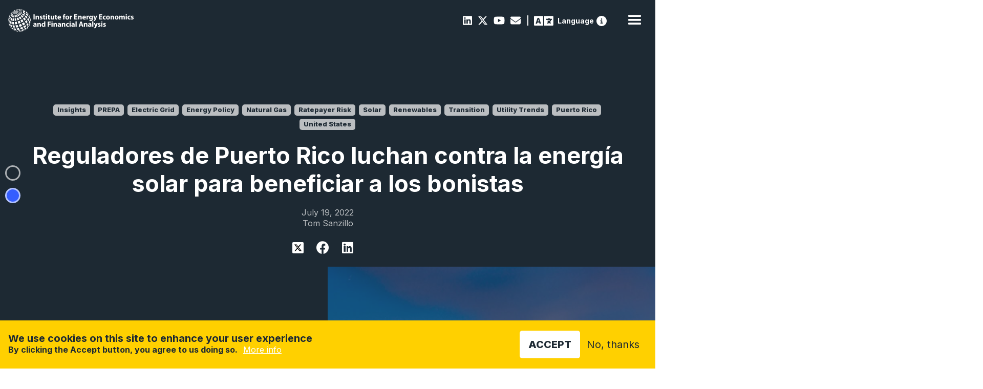

--- FILE ---
content_type: text/html; charset=UTF-8
request_url: https://ieefa.org/resources/reguladores-de-puerto-rico-luchan-contra-la-energia-solar-para-beneficiar-los-bonistas
body_size: 15438
content:
<!DOCTYPE html>
<html lang="en" dir="ltr" prefix="content: http://purl.org/rss/1.0/modules/content/  dc: http://purl.org/dc/terms/  foaf: http://xmlns.com/foaf/0.1/  og: http://ogp.me/ns#  rdfs: http://www.w3.org/2000/01/rdf-schema#  schema: http://schema.org/  sioc: http://rdfs.org/sioc/ns#  sioct: http://rdfs.org/sioc/types#  skos: http://www.w3.org/2004/02/skos/core#  xsd: http://www.w3.org/2001/XMLSchema# " data-wf-page="c8fc1ca5-bd68-d65c-6631-0133852e2c7e" data-wf-site="61b0b07b7a586c719d27a20d">
  <head>
    <meta charset="utf-8" />
<meta name="description" content="Los reguladores de Puerto Rico están enfatizando la necesidad de pagar a los tenedores de bonos a expensas de los residentes de la isla que han agregado energía solar por su cuenta" />
<link rel="canonical" href="https://ieefa.org/resources/reguladores-de-puerto-rico-luchan-contra-la-energia-solar-para-beneficiar-los-bonistas" />
<link rel="image_src" href="/sites/default/files/2022-04/condado-beach-puerto-rico-2021-08-26-18-12-58-utc.jpg" />
<meta property="og:title" content="Reguladores de Puerto Rico luchan contra la energía solar para beneficiar a los bonistas" />
<meta property="og:description" content="Los reguladores de Puerto Rico están enfatizando la necesidad de pagar a los tenedores de bonos a expensas de los residentes de la isla que han agregado energía solar por su cuenta" />
<meta property="og:image" content="https://ieefa.org/sites/default/files/migrated/2019-04-02-IEEFA-Puerto-Rico-no-highlight-map-v4_22.jpg" />
<meta property="og:image" content="https://ieefa.org/sites/default/files/2022-04/condado-beach-puerto-rico-2021-08-26-18-12-58-utc.jpg" />
<meta property="og:image:url" content="https://ieefa.org/sites/default/files/migrated/2019-04-02-IEEFA-Puerto-Rico-no-highlight-map-v4_22.jpg" />
<meta property="og:image:url" content="https://ieefa.org/sites/default/files/2022-04/condado-beach-puerto-rico-2021-08-26-18-12-58-utc.jpg" />
<meta name="twitter:card" content="summary_large_image" />
<meta name="twitter:description" content="Los reguladores de Puerto Rico están enfatizando la necesidad de pagar a los tenedores de bonos a expensas de los residentes de la isla que han agregado energía solar por su cuenta" />
<meta name="twitter:title" content="Reguladores de Puerto Rico luchan contra la energía solar para beneficiar a los bonistas | IEEFA" />
<meta name="twitter:image" content="https://ieefa.org/sites/default/files/migrated/2019-04-02-IEEFA-Puerto-Rico-no-highlight-map-v4_22.jpg" />
<meta name="twitter:image" content="https://ieefa.org/sites/default/files/2022-04/condado-beach-puerto-rico-2021-08-26-18-12-58-utc.jpg" />
<meta name="Generator" content="Drupal 10 (https://www.drupal.org)" />
<meta name="MobileOptimized" content="width" />
<meta name="HandheldFriendly" content="true" />
<meta name="viewport" content="width=device-width, initial-scale=1.0" />
<style>div#sliding-popup, div#sliding-popup .eu-cookie-withdraw-banner, .eu-cookie-withdraw-tab {background: #0779bf} div#sliding-popup.eu-cookie-withdraw-wrapper { background: transparent; } #sliding-popup h1, #sliding-popup h2, #sliding-popup h3, #sliding-popup p, #sliding-popup label, #sliding-popup div, .eu-cookie-compliance-more-button, .eu-cookie-compliance-secondary-button, .eu-cookie-withdraw-tab { color: #ffffff;} .eu-cookie-withdraw-tab { border-color: #ffffff;}</style>
<meta property="og:image" content="https://ieefa.org/sites/default/files/migrated/2019-04-02-IEEFA-Puerto-Rico-no-highlight-map-v4_22.jpg" />
<meta name="twitter:image" content="https://ieefa.org/sites/default/files/migrated/2019-04-02-IEEFA-Puerto-Rico-no-highlight-map-v4_22.jpg" />
<link rel="icon" href="/themes/custom/ieefa/images/favicon.png" type="image/png" />
<script src="/sites/default/files/eu_cookie_compliance/eu_cookie_compliance.script.js?t8g5wc" defer type="da2d9fb8e1375f65e895aaef-text/javascript"></script>

    <title>Reguladores de Puerto Rico luchan contra la energía solar para beneficiar a los bonistas | IEEFA</title>
    <link rel="stylesheet" media="all" href="https://cdn.jsdelivr.net/npm/@fortawesome/fontawesome-free@6.7.2/css/all.min.css" />
<link rel="stylesheet" media="all" href="/sites/default/files/css/css_C3WsXAf2ESm6dpDPdDb5Ii3i6dNq-EHYDoB2wXERPBM.css?delta=1&amp;language=en&amp;theme=ieefa&amp;include=[base64]" />
<link rel="stylesheet" media="all" href="/sites/default/files/css/css_RLkYS6uo6XUWlWlbOEYy5x_yDSErT7Th3nAJoUaBMoo.css?delta=2&amp;language=en&amp;theme=ieefa&amp;include=[base64]" />
<link rel="stylesheet" media="all" href="//fonts.googleapis.com/css2?family=Work+Sans:wght@200;300;400;500;600;700;800;900&amp;display=swap" />
<link rel="stylesheet" media="all" href="/sites/default/files/css/css_uj2Os2bTwlVIEgbAZtL1vyG-imzlMGABUORkwle-z7U.css?delta=4&amp;language=en&amp;theme=ieefa&amp;include=[base64]" />

    <script src="https://use.fontawesome.com/releases/v6.4.2/js/all.js" defer crossorigin="anonymous" type="da2d9fb8e1375f65e895aaef-text/javascript"></script>
<script src="https://use.fontawesome.com/releases/v6.4.2/js/v4-shims.js" defer crossorigin="anonymous" type="da2d9fb8e1375f65e895aaef-text/javascript"></script>

    <meta content="width=device-width, initial-scale=1" name="viewport">
    <script src="https://ajax.googleapis.com/ajax/libs/webfont/1.6.26/webfont.js" type="da2d9fb8e1375f65e895aaef-text/javascript"></script>
    <script type="da2d9fb8e1375f65e895aaef-text/javascript">WebFont.load({  google: {    families: ["Inter:200,300,regular,500,600,700,800,900"]  }});</script>
    <!-- [if lt IE 9]><script src="https://cdnjs.cloudflare.com/ajax/libs/html5shiv/3.7.3/html5shiv.min.js" type="text/javascript"></script><![endif] -->
    <script type="da2d9fb8e1375f65e895aaef-text/javascript">!function(o,c){var n=c.documentElement,t=" w-mod-";n.className+=t+"js",("ontouchstart"in o||o.DocumentTouch&&c instanceof DocumentTouch)&&(n.className+=t+"touch")}(window,document);</script>


  </head>
  <body>
        <a href="#main-content" class="visually-hidden focusable">
      Skip to main content
    </a>
    
      <div class="dialog-off-canvas-main-canvas" data-off-canvas-main-canvas>
    

<div data-w-id="c8fc1ca5-bd68-d65c-6631-0133852e2c7e" class="navwrap w-clearfix">
        <div id="block-ieefa-branding">
  
    
        <a href="/" aria-current="page" class="brandlink w-inline-block w--current">
      <img src="/themes/custom/ieefa/webflow/images/IEEFA-logo-White-M.svg" alt="Home" loading="lazy" height="40" class="brand">
    </a>
  </div>


<div data-collapse="medium" data-animation="default" data-duration="400" data-easing="ease" data-easing2="ease" role="banner" class="navbar w-nav">
  <nav role="navigation" class="nav-menu w-nav-menu">
              <div class="subnavbar w-clearfix">
  <div class="socialbar">
      
                  
  <a href="https://www.linkedin.com/company/institute-for-energy-economics-and-financial-analysis" class="socialicon"><i class="fab fa-linkedin"></i></a>


        
                  
  <a href="https://twitter.com/ieefa_institute?ref_src=twsrc%5Egoogle%7Ctwcamp%5Eserp%7Ctwgr%5Eauthor" class="socialicon"><i class="fa-brands fa-x-twitter"></i></a>


        
                  
  <a href="https://www.youtube.com/@IEEFAorg/videos" class="socialicon"><i class="fab fa-youtube"></i></a>


        
                  
  <a href="/contact-us" class="socialicon" data-drupal-link-system-path="node/46"><i class="fas fa-envelope"></i></a>


        
                  <div class="breakpoint"></div>
        <a href="#reciteEnable" class="access"> <span class="langspan">Language</span></a><a href="https://reciteme.com/us/news/digital-accessibility/" class = "info" title="Recite Me Web Accessibility"><svg width="512" height="512" viewBox="0 0 512 512" xmlns="http://www.w3.org/2000/svg"><g clip-path="url(#clip0_2_19)">
          <path d="M256 512C323.895 512 389.01 485.029 437.019 437.019C485.029 389.01 512 323.895 512 256C512 188.105 485.029 122.99 437.019 74.9807C389.01 26.9714 323.895 0 256 0C188.105 0 122.99 26.9714 74.9807 74.9807C26.9714 122.99 0 188.105 0 256C0 323.895 26.9714 389.01 74.9807 437.019C122.99 485.029 188.105 512 256 512ZM216 336H240V272H216C202.7 272 192 261.3 192 248C192 234.7 202.7 224 216 224H264C277.3 224 288 234.7 288 248V336H296C309.3 336 320 346.7 320 360C320 373.3 309.3 384 296 384H216C202.7 384 192 373.3 192 360C192 346.7 202.7 336 216 336ZM256 128C264.487 128 272.626 131.371 278.627 137.373C284.629 143.374 288 151.513 288 160C288 168.487 284.629 176.626 278.627 182.627C272.626 188.629 264.487 192 256 192C247.513 192 239.374 188.629 233.373 182.627C227.371 176.626 224 168.487 224 160C224 151.513 227.371 143.374 233.373 137.373C239.374 131.371 247.513 128 256 128Z" /></g><defs><clipPath id="clip0_2_19"><rect width="512" height="512" /></clipPath></defs></svg></a>
          


  </div>
</div>

<div class="subnavbar responsivesnb w-clearfix">
  <div class="socialbar">
      
                  
  <a href="https://www.linkedin.com/company/institute-for-energy-economics-and-financial-analysis" class="socialicon"><i class="fab fa-linkedin"></i></a>


        
                  
  <a href="https://twitter.com/ieefa_institute?ref_src=twsrc%5Egoogle%7Ctwcamp%5Eserp%7Ctwgr%5Eauthor" class="socialicon"><i class="fa-brands fa-x-twitter"></i></a>


        
                  
  <a href="https://www.youtube.com/@IEEFAorg/videos" class="socialicon"><i class="fab fa-youtube"></i></a>


        
                  
  <a href="/contact-us" class="socialicon" data-drupal-link-system-path="node/46"><i class="fas fa-envelope"></i></a>


        
                  <div class="breakpoint"></div>
        <a href="#reciteEnable" class="access"> <span class="langspan">Language</span></a><a href="https://reciteme.com/us/news/digital-accessibility/" class = "info" title="Recite Me Web Accessibility"><svg width="512" height="512" viewBox="0 0 512 512" xmlns="http://www.w3.org/2000/svg"><g clip-path="url(#clip0_2_19)">
          <path d="M256 512C323.895 512 389.01 485.029 437.019 437.019C485.029 389.01 512 323.895 512 256C512 188.105 485.029 122.99 437.019 74.9807C389.01 26.9714 323.895 0 256 0C188.105 0 122.99 26.9714 74.9807 74.9807C26.9714 122.99 0 188.105 0 256C0 323.895 26.9714 389.01 74.9807 437.019C122.99 485.029 188.105 512 256 512ZM216 336H240V272H216C202.7 272 192 261.3 192 248C192 234.7 202.7 224 216 224H264C277.3 224 288 234.7 288 248V336H296C309.3 336 320 346.7 320 360C320 373.3 309.3 384 296 384H216C202.7 384 192 373.3 192 360C192 346.7 202.7 336 216 336ZM256 128C264.487 128 272.626 131.371 278.627 137.373C284.629 143.374 288 151.513 288 160C288 168.487 284.629 176.626 278.627 182.627C272.626 188.629 264.487 192 256 192C247.513 192 239.374 188.629 233.373 182.627C227.371 176.626 224 168.487 224 160C224 151.513 227.371 143.374 233.373 137.373C239.374 131.371 247.513 128 256 128Z" /></g><defs><clipPath id="clip0_2_19"><rect width="512" height="512" /></clipPath></defs></svg></a>
          


  </div>
</div>

      
                      <div data-hover="true" data-delay="100" class="navdropdown w-dropdown">
          <div class="navdrop w-dropdown-toggle" id="w-dropdown-toggle-0" aria-controls="w-dropdown-list-0" aria-haspopup="menu" aria-expanded="false" role="button" tabindex="0">
            <div>Newsroom <i class="fas fa-chevron-down"></i></div>
          </div>
          <nav class="navdroplist w-dropdown-list">
            <div class="dropcontainer">
                                              
  <a href="/newsroom?keys=&amp;content_type%5B3%5D=3" class="droplink key w-dropdown-link" data-drupal-link-query="{&quot;content_type&quot;:{&quot;3&quot;:&quot;3&quot;},&quot;keys&quot;:&quot;&quot;}" data-drupal-link-system-path="node/11">View the IEEFA Newsroom</a>


                                          
  <a href="https://ieefa.org/research-hub?keys=&amp;tid_1%5B583%5D=583" class="droplink w-dropdown-link"><i class="fas fa-chart-line"></i>&nbsp;Insights</a>


        
                                          
  <a href="https://ieefa.org/reports?keys=&amp;tid_1%5B6%5D=6" class="droplink w-dropdown-link"><i class="fas fa-book"></i>&nbsp;Reports</a>


        
                                          
  <a href="https://ieefa.org/research-hub?keys=&amp;tid_1%5B443%5D=443" class="droplink w-dropdown-link"><i class="far fa-file-alt"></i>&nbsp;Fact Sheets</a>


        
                                          
  <a href="https://ieefa.org/research-hub?keys=&amp;tid_1%5B433%5D=433&amp;tid_1%5B434%5D=434" class="droplink w-dropdown-link"><i class="far fa-hand-paper"></i>&nbsp;Testimony/Submission</a>


        
                                          
  <a href="https://ieefa.org/research-hub?keys=&amp;tid_1%5B586%5D=586" class="droplink w-dropdown-link"><i class="fas fa-file-contract"></i>&nbsp;Briefing Note</a>


        
                                          
  <a href="https://ieefa.org/research-hub?keys=&amp;tid_1%5B444%5D=444" class="droplink w-dropdown-link"><i class="far fa-caret-square-right"></i>&nbsp;Slides</a>


        
                                          
  <a href="https://ieefa.org/newsroom?keys=&amp;content_type%5B0%5D=3&amp;content_type%5B1%5D=3" class="droplink w-dropdown-link"><i class="fas fa-bullhorn"></i>&nbsp;Press Releases</a>


        
                                          
  <a href="https://ieefa.org/media-inquiries" class="droplink w-dropdown-link"><i class="fas fa-question-circle"></i>&nbsp;Media Inquiries</a>


        
                    
            </div>
          </nav>
        </div>
                        <div data-hover="true" data-delay="100" class="navdropdown w-dropdown">
          <div class="navdrop w-dropdown-toggle" id="w-dropdown-toggle-0" aria-controls="w-dropdown-list-0" aria-haspopup="menu" aria-expanded="false" role="button" tabindex="0">
            <div>Research <i class="fas fa-chevron-down"></i></div>
          </div>
          <nav class="navdroplist w-dropdown-list">
            <div class="dropcontainer">
                                              
  <a href="/research-hub" title="Or browse one of our major research areas below" class="droplink key w-dropdown-link" data-drupal-link-system-path="node/12">View all research&nbsp;<br><span class="linksub">Or browse one of our major research areas below</span></a>


                                          
  <a href="/topic/coal" class="droplink w-dropdown-link" data-drupal-link-system-path="taxonomy/term/17"><i class="fas fa-smog"></i>&nbsp;Coal</a>


        
                                          
  <a href="/topic/petrochemicals-0" class="droplink w-dropdown-link"><i class="fas fa-flask"></i>&nbsp;Petrochemicals</a>


        
                                          
  <a href="/topic/investment-capital" class="droplink w-dropdown-link"><i class="far fa-money-bill-alt"></i>&nbsp;Climate Finance</a>


        
                                          
  <a href="https://ieefa.org/topic/carbon-capture-and-storage" class="droplink w-dropdown-link"><i class="fas fa-industry"></i>&nbsp;Carbon Capture &amp; Storage</a>


        
                                          
  <a href="/topic/renewables-storage" class="droplink w-dropdown-link" data-drupal-link-system-path="taxonomy/term/23"><i class="fas fa-leaf"></i>&nbsp;Renewables &amp; Storage</a>


        
                                          
  <a href="/topic/economic-transition-policy" class="droplink w-dropdown-link"><i class="fas fa-book-open"></i>&nbsp;Energy Transition &amp; Policy</a>


        
                                          
  <a href="/topic/gas-lng" class="droplink w-dropdown-link"><i class="fas fa-adjust"></i>&nbsp;Oil/Gas &amp; LNG</a>


        
                                          
  <a href="/topic/power-utilities" class="droplink w-dropdown-link" data-drupal-link-system-path="taxonomy/term/22"><i class="fas fa-plug"></i>&nbsp;Power &amp; Utilities</a>


        
                                          
  <a href="https://ieefa.org/topic/steel" class="droplink w-dropdown-link"><i class="fas fa-hammer"></i>&nbsp;Steel</a>


        
                    
            </div>
          </nav>
        </div>
                        <div data-hover="true" data-delay="100" class="navdropdown w-dropdown">
          <div class="navdrop w-dropdown-toggle" id="w-dropdown-toggle-0" aria-controls="w-dropdown-list-0" aria-haspopup="menu" aria-expanded="false" role="button" tabindex="0">
            <div>Regions <i class="fas fa-chevron-down"></i></div>
          </div>
          <nav class="navdroplist w-dropdown-list">
            <div class="dropcontainer">
                                              
  <a href="https://ieefa.org/region/north-america" class="droplink w-dropdown-link"><i class="fas fa-globe-americas"></i>&nbsp;North America</a>


        
                                          
  <a href="https://ieefa.org/region/asia" class="droplink w-dropdown-link"><i class="fas fa-globe-asia"></i>&nbsp;Asia</a>


        
                                          
  <a href="https://ieefa.org/region/europe" class="droplink w-dropdown-link"><i class="fas fa-globe-africa"></i>&nbsp;Europe</a>


        
                                          
  <a href="https://ieefa.org/region/south-asia" class="droplink w-dropdown-link"><i class="fas fa-globe-asia"></i>&nbsp;South Asia</a>


        
                                          
  <a href="https://ieefa.org/region/australia-new-zealand-pacific-islands" class="droplink w-dropdown-link"><i class="fas fa-globe-asia"></i>&nbsp;Australia &amp; Pacific</a>


        
                    
            </div>
          </nav>
        </div>
                        <div data-hover="true" data-delay="100" class="navdropdown w-dropdown">
          <div class="navdrop w-dropdown-toggle" id="w-dropdown-toggle-0" aria-controls="w-dropdown-list-0" aria-haspopup="menu" aria-expanded="false" role="button" tabindex="0">
            <div>About <i class="fas fa-chevron-down"></i></div>
          </div>
          <nav class="navdroplist w-dropdown-list">
            <div class="dropcontainer">
                                              
  <a href="/what-we-do" title="Sed consequat neque elit, nec imperdiet" class="droplink w-dropdown-link" data-drupal-link-system-path="node/14"><i class="fas fa-info-circle"></i>&nbsp;What We Do</a>


        
                                          
  <a href="/who-we-are" class="droplink w-dropdown-link" data-drupal-link-system-path="node/41"><i class="fas fa-users"></i>&nbsp;Who We Are</a>


        
                                          
  <a href="/conference" class="droplink w-dropdown-link" data-drupal-link-system-path="node/2401"><i class="fas fa-handshake"></i>&nbsp;Conference</a>


        
                                          
  <a href="/contact-us" class="droplink w-dropdown-link" data-drupal-link-system-path="node/46"><i class="fas fa-comment"></i>&nbsp;Contact Us</a>


        
                                          
  <a href="/careers" class="droplink w-dropdown-link" data-drupal-link-system-path="node/15"><i class="fas fa-briefcase"></i>&nbsp;Employment</a>


        
                                          
  <a href="/upcoming-events" class="droplink w-dropdown-link" data-drupal-link-system-path="node/27"><i class="fas fa-calendar-alt"></i>&nbsp;Events</a>


        
                    
            </div>
          </nav>
        </div>
                                  
  <a href="/encyclopedia" class="nav-link w-nav-link" data-drupal-link-system-path="encyclopedia"><i class="fas fa-search"></i></a>


        
                                          
  <a href="/subscribe" class="nav-link w-nav-link" data-drupal-link-system-path="node/43">Subscribe</a>


                    


      </nav>
  <div class="navcontainer">
    <div class="menu-button w-nav-button" style="-webkit-user-select: text;" aria-label="menu" role="button" tabindex="0" aria-controls="w-nav-overlay-0" aria-haspopup="menu" aria-expanded="false">
      <div class="w-icon-nav-menu"></div>
    </div>
  </div>
  <div class="w-nav-overlay" data-wf-ignore="" id="w-nav-overlay-0"></div>
</div>
<div class="subnavbar w-clearfix">
  <div class="socialbar">
      
                  
  <a href="https://www.linkedin.com/company/institute-for-energy-economics-and-financial-analysis" class="socialicon"><i class="fab fa-linkedin"></i></a>


        
                  
  <a href="https://twitter.com/ieefa_institute?ref_src=twsrc%5Egoogle%7Ctwcamp%5Eserp%7Ctwgr%5Eauthor" class="socialicon"><i class="fa-brands fa-x-twitter"></i></a>


        
                  
  <a href="https://www.youtube.com/@IEEFAorg/videos" class="socialicon"><i class="fab fa-youtube"></i></a>


        
                  
  <a href="/contact-us" class="socialicon" data-drupal-link-system-path="node/46"><i class="fas fa-envelope"></i></a>


        
                  <div class="breakpoint"></div>
        <a href="#reciteEnable" class="access"> <span class="langspan">Language</span></a><a href="https://reciteme.com/us/news/digital-accessibility/" class = "info" title="Recite Me Web Accessibility"><svg width="512" height="512" viewBox="0 0 512 512" xmlns="http://www.w3.org/2000/svg"><g clip-path="url(#clip0_2_19)">
          <path d="M256 512C323.895 512 389.01 485.029 437.019 437.019C485.029 389.01 512 323.895 512 256C512 188.105 485.029 122.99 437.019 74.9807C389.01 26.9714 323.895 0 256 0C188.105 0 122.99 26.9714 74.9807 74.9807C26.9714 122.99 0 188.105 0 256C0 323.895 26.9714 389.01 74.9807 437.019C122.99 485.029 188.105 512 256 512ZM216 336H240V272H216C202.7 272 192 261.3 192 248C192 234.7 202.7 224 216 224H264C277.3 224 288 234.7 288 248V336H296C309.3 336 320 346.7 320 360C320 373.3 309.3 384 296 384H216C202.7 384 192 373.3 192 360C192 346.7 202.7 336 216 336ZM256 128C264.487 128 272.626 131.371 278.627 137.373C284.629 143.374 288 151.513 288 160C288 168.487 284.629 176.626 278.627 182.627C272.626 188.629 264.487 192 256 192C247.513 192 239.374 188.629 233.373 182.627C227.371 176.626 224 168.487 224 160C224 151.513 227.371 143.374 233.373 137.373C239.374 131.371 247.513 128 256 128Z" /></g><defs><clipPath id="clip0_2_19"><rect width="512" height="512" /></clipPath></defs></svg></a>
          


  </div>
</div>

<div class="subnavbar responsivesnb w-clearfix">
  <div class="socialbar">
      
                  
  <a href="https://www.linkedin.com/company/institute-for-energy-economics-and-financial-analysis" class="socialicon"><i class="fab fa-linkedin"></i></a>


        
                  
  <a href="https://twitter.com/ieefa_institute?ref_src=twsrc%5Egoogle%7Ctwcamp%5Eserp%7Ctwgr%5Eauthor" class="socialicon"><i class="fa-brands fa-x-twitter"></i></a>


        
                  
  <a href="https://www.youtube.com/@IEEFAorg/videos" class="socialicon"><i class="fab fa-youtube"></i></a>


        
                  
  <a href="/contact-us" class="socialicon" data-drupal-link-system-path="node/46"><i class="fas fa-envelope"></i></a>


        
                  <div class="breakpoint"></div>
        <a href="#reciteEnable" class="access"> <span class="langspan">Language</span></a><a href="https://reciteme.com/us/news/digital-accessibility/" class = "info" title="Recite Me Web Accessibility"><svg width="512" height="512" viewBox="0 0 512 512" xmlns="http://www.w3.org/2000/svg"><g clip-path="url(#clip0_2_19)">
          <path d="M256 512C323.895 512 389.01 485.029 437.019 437.019C485.029 389.01 512 323.895 512 256C512 188.105 485.029 122.99 437.019 74.9807C389.01 26.9714 323.895 0 256 0C188.105 0 122.99 26.9714 74.9807 74.9807C26.9714 122.99 0 188.105 0 256C0 323.895 26.9714 389.01 74.9807 437.019C122.99 485.029 188.105 512 256 512ZM216 336H240V272H216C202.7 272 192 261.3 192 248C192 234.7 202.7 224 216 224H264C277.3 224 288 234.7 288 248V336H296C309.3 336 320 346.7 320 360C320 373.3 309.3 384 296 384H216C202.7 384 192 373.3 192 360C192 346.7 202.7 336 216 336ZM256 128C264.487 128 272.626 131.371 278.627 137.373C284.629 143.374 288 151.513 288 160C288 168.487 284.629 176.626 278.627 182.627C272.626 188.629 264.487 192 256 192C247.513 192 239.374 188.629 233.373 182.627C227.371 176.626 224 168.487 224 160C224 151.513 227.371 143.374 233.373 137.373C239.374 131.371 247.513 128 256 128Z" /></g><defs><clipPath id="clip0_2_19"><rect width="512" height="512" /></clipPath></defs></svg></a>
          


  </div>
</div>

  </div>


<a id="main-content" tabindex="-1"></a>  <div class="admin-header">
      <div data-drupal-messages-fallback class="hidden"></div>


  </div>


  <div id="block-ieefa-content">
  
    
      

  <div class="onpagenav" data-ix="sidenavopen">
              <a href="#" class="sidelink w-inline-block w-clearfix">
        <div class="pin"></div>
        <div class="sidetext">Los tenedores de bonos, no los residentes, son la principal preocupación de los reguladores de Puerto Rico</div>
      </a>
                  <a href="#author" class="sidelink profiles w-inline-block w-clearfix">
        <div class="pin profiles"></div>
        <div class="sidetext profiles"><strong>About the Authors</strong></div>
      </a>
      </div>

  <div>
    <div class="reportheader">
      <div class="container">
        <div>
          <div>
                      <a href="/taxonomy/term/583" class="ptag"> Insights</a>
                                              <a href="/search?search=PREPA" class="ptag">
                <span class=""></span> PREPA
              </a>
                                                                        <a href="/topic/electric-grid" class="ptag"><span class=""></span> Electric Grid</a>
                                                      <a href="/topic/energy-policy" class="ptag"><span class=""></span> Energy Policy</a>
                                                      <a href="/topic/natural-gas" class="ptag"><span class=""></span> Natural Gas</a>
                                                      <a href="/topic/ratepayer-risk" class="ptag"><span class=""></span> Ratepayer Risk</a>
                                                      <a href="/topic/solar" class="ptag"><span class=""></span> Solar</a>
                                                      <a href="/topic/renewables" class="ptag"><span class=""></span> Renewables</a>
                                                      <a href="/topic/transition" class="ptag"><span class=""></span> Transition</a>
                                                      <a href="/topic/utility-trends" class="ptag"><span class=""></span> Utility Trends</a>
                          
                                                            <a href="/region/puerto-rico" class="ptag"> Puerto Rico</a>
                                                      <a href="/region/united-states" class="ptag"> United States</a>
                                              </div>
          <h1>Reguladores de Puerto Rico luchan contra la energía solar para beneficiar a los bonistas<span class="red hbig"><br></span></h1>
          <div class="tags">July 19, 2022</div>
          <div class="tags">Tom Sanzillo</div>
          <div class="socialbar share">
            <a href='https://twitter.com/intent/tweet?url=https://ieefa.org/resources/reguladores-de-puerto-rico-luchan-contra-la-energia-solar-para-beneficiar-los-bonistas' target="_blank" class="shareicon report-header-twitter"><img src="/themes/custom/ieefa/images/x-twitter.svg"></a>
            <a href='https://www.facebook.com/sharer/sharer.php?u=https://ieefa.org/resources/reguladores-de-puerto-rico-luchan-contra-la-energia-solar-para-beneficiar-los-bonistas' target="_blank" class="shareicon report-header-facebook"></a>
            <a href='https://www.linkedin.com/sharing/share-offsite/?url=https://ieefa.org/resources/reguladores-de-puerto-rico-luchan-contra-la-energia-solar-para-beneficiar-los-bonistas' target="_blank" class="shareicon report-header-linkedin"></a>
          </div>
                    
        </div>
      </div>
              <img class="featureimage" src="/sites/default/files/styles/header_full/public/2022-04/condado-beach-puerto-rico-2021-08-26-18-12-58-utc.jpg?itok=mOrS3Grt" width="1920" height="892" alt="" loading="lazy" typeof="foaf:Image" />


      
    </div>
      </div>
  
        
      <div>
              <div>  <div style="" class="paragraph paragraph--type--sections paragraph--view-mode--default chapter" id="">
    <div class="contentblock">
      <div class="rtb rtbnoside w-richtext container">
        
                  <h2>
            <div>Los tenedores de bonos, no los residentes, son la principal preocupación de los reguladores de Puerto Rico</div>
      </h2>
                          
            <div><p><span><span><span><span><span><span>El recién certificado plan fiscal para la Autoridad de Energía Eléctrica de Puerto Rico (AEE) subraya una vez más la contradicción fundamental en la isla entre la transición agresiva a la energía renovable – produciendo alivio fiscal – y pagar a los tenedores de bonos de la corporación pública en bancarrota, produciendo estrés fiscal.</span></span></span></span></span></span></p>

<p><span><span><span><span><span><span>La experiencia de los huracanes Irma y María, junto con la baja confiabilidad y las tarifas eléctricas que recién alcanzaron los 33 centavos por kilovatio-hora (kWh), han impulsado un auge en la energía solar en la azotea en los últimos años. En 2021, se agregaron más de 100 megavatios (MW) de generación distribuida en Puerto Rico, y se agregaron otros 37 MW en los primeros cuatro meses de 2022.&nbsp;</span></span></span></span></span></span></p>

<blockquote>
<p><span><span><span><span><span><span>Los paneles solares requieren que el público dependa menos de la red eléctrica</span></span></span></span></span></span></p>
</blockquote>

<p><span><span><span><span><span><span>La JSAF predice que la generación distribuida (una categoría que incluye combinación industrial de calor y energía, pero que es aproximadamente dos tercios de la energía solar residencial y comercial en la azotea) representará más del 10% del consumo de electricidad en la isla para 2026. Mientras tanto, el sistema de energía centralizado no ha agregado un solo megavatio de energía renovable desde 2016.</span></span></span></span></span></span></p>

<p><span><span><span><span><span><span>La realidad es que el pueblo de Puerto Rico ha decidido adoptar la energía solar en la azotea por su cuenta. El sistema está tan mal administrado, tan poco confiable y las tasas tan altas que los contribuyentes se han encargado de instalar paneles solares. Los paneles solares requieren que el público dependa menos de la red eléctrica. El auge de la energía solar en la azotea se ha producido sin el apoyo del gobierno para hacer que la energía solar en la azotea sea más accesible para los hogares de bajos ingresos.&nbsp;</span></span></span></span></span></span></p>

<p><span><span><span><span><span><span>Pero la respuesta oficial de la Junta de Supervisión y Administración Financiera (JSAF) en el último plan fiscal propone suprimir la generación distribuida. El plan certificado por la junta de supervisión argumenta a favor de eliminar la estructura de medición neta existente, en la que a los clientes se le paga a la tarifa de electricidad minorista por el excedente de energía vendida a la red, y reemplazarla por un precio más bajo. Si se adoptara la estructura propuesta por la Junta, los clientes recibirían aproximadamente 25% menos por la energía vendida a la red.&nbsp;</span></span></span></span></span></span></p>

<p><span><span><span><span><span><span>¿Por qué la JSAF, el operador privado de red LUMA y la AEE luchan tan duro contra las instalaciones solares en la azotea?&nbsp;</span></span></span></span></span></span></p>

<p><span><span><span><span><span><span>Una fuerte disminución en las ventas ocurre cuando las personas usan paneles solares, lo que significa que menos ingresos provendrían de las tarifas eléctricas para pagar a los bonistas de la deuda heredada de $ 8.2 mil millones de la AEE.</span></span></span></span></span></span></p>

<blockquote>
<p><span><span><span><span><span><span>Tarifa fue diseñada para generar un flujo de ingresos para pagar a los tenedores de bonos</span></span></span></span></span></span></p>
</blockquote>

<p><span><span><span><span><span><span>La deserción de los clientes de la red, junto con una economía y una base de población en declive, significa que se proyecta que las ventas de electricidad disminuirán hasta en un 50% en las próximas tres décadas, según las proyecciones de la industria.</span></span></span></span></span></span></p>

<p><span><span><span><span><span><span>El acuerdo de reestructuración de la deuda de la AEE rechazado por el gobernador de Puerto Rico a principios de este año habría obligado a un "impuesto solar" altamente impopular: una tarifa de entre 2.7 y 4.6 centavos/kWh sobre la electricidad generada por la energía solar en la azotea. La tarifa fue diseñada para generar un flujo de ingresos para pagar a los tenedores de bonos, incluso de los clientes que generan su propia energía.</span></span></span></span></span></span></p>

<p><span><span><span><span><span><span>El propósito de la nueva propuesta de la Junta es el mismo: desalentar a los clientes de agregar energía solar para que haya más dinero disponible a través de tarifas eléctricas para pagar a los tenedores de bonos.&nbsp;</span></span></span></span></span></span></p>

<p><span><span><span><span><span><span>Si la JSAF y los tenedores de bonos quisieran apoyar el retorno de la AEE a la salud fiscal para que pudiera convertirse nuevamente en una empresa de servicios públicos en funcionamiento capaz de asumir nueva deuda, el paso más importante sería estabilizar las tarifas a través de la inversión en energía renovable. En cambio, la JSAF está tomando la táctica miope de paralizar la única iniciativa de energía renovable en funcionamiento en la isla para pagar a los tenedores de bonos.</span></span></span></span></span></span></p>

<p>&nbsp;</p></div>
      
              </div>
                    
<div  style="" class="rows-4 paragraph paragraph--type--related-content paragraph--view-mode--default cardblock">
<div class="container">
  <h2 class="sechead"></h2>
  <a href="" target = "" class="morelink"></a>
</div>
  <div data-delay="4000" data-animation="slide" class="cardslider w-slider" data-autoplay="false" data-easing="ease" data-hide-arrows="true" data-disable-swipe="false" data-autoplay-limit="0" data-nav-spacing="3" data-duration="500" data-infinite="false">
    <div class="mask w-slider-mask">
      <div class="w-slide">
        <div class="container">
          <div class="card-row w-clearfix"> 
              


  
<a href="/resources/contratista-de-red-de-puerto-rico-luma-genera-disfuncion-al-cierre-del-primer-ano"  data-history-node-id="14700" about="/resources/contratista-de-red-de-puerto-rico-luma-genera-disfuncion-al-cierre-del-primer-ano" style="" class="card w-inline-block graphc">

      <img class="cigraph cardimage" src="/sites/default/files/styles/large/public/migrated/2019-04-02-IEEFA-Puerto-Rico-no-highlight-map-v4_22.jpg?itok=9u7Y5_Zm" alt="" typeof="foaf:Image" />


    
  <div class="card-title">Contratista de red de Puerto Rico LUMA genera disfunción al cierre del primer año</div>
  <div class="card-tags">
        <div class="tags">June 21, 2022</div>
                <div class="tags">
                        Tom Sanzillo                  </div>
      </div>
  <div class="type" style="background-color: #619EB4">Insights </div>
</a>
  
  


  
<a href="/resources/ieefa-plan-de-deuda-de-la-aee-nuevo-truco-usa-dinero-federal-para-pagar-la-vieja-deuda-de"  data-history-node-id="842" about="/resources/ieefa-plan-de-deuda-de-la-aee-nuevo-truco-usa-dinero-federal-para-pagar-la-vieja-deuda-de" style="" class="card w-inline-block">

      <img src="/themes/custom/ieefa/webflow/images/newsiconWb.png" loading="lazy" alt="" class="cardimage" style="background-color: #619EB4" >
    
  <div class="card-title">IEEFA: Plan de deuda de la AEE: nuevo truco usa dinero federal para pagar la vieja deuda de la Autoridad Eléctrica</div>
  <div class="card-tags">
        <div class="tags">March 08, 2022</div>
                <div class="tags">
                        Tom Sanzillo                  </div>
      </div>
  <div class="type" style="background-color: #619EB4">Insights </div>
</a>
  
  


        
<a href="/resources/ieefa-us-hearing-puerto-rico-grid-plans-fails-ask-question-why"  data-history-node-id="1565" about="/resources/ieefa-us-hearing-puerto-rico-grid-plans-fails-ask-question-why" style="" class="card w-inline-block">

      <img class="cardimage" src="/sites/default/files/styles/large/public/migrated/2019-07-16-IEEFA-Puerto-Rico-San-Juan-highlight-map-v5_2.jpg?itok=NXludGX_" alt="" typeof="foaf:Image" />


    
  <div class="card-title">IEEFA U.S.: Hearing on Puerto Rico grid plans fails to ask question: Why?</div>
  <div class="card-tags">
        <div class="tags">October 08, 2021</div>
                <div class="tags">
                        Tom Sanzillo                  </div>
      </div>
  <div class="type" style="background-color: #619EB4">Insights </div>
</a>
  

          </div>
        </div>
      </div>
    </div>
    <div class="left-arrow-2 w-slider-arrow-left">
      <div class="icon w-icon-slider-left"></div>
    </div>
    <div class="right-arrow-2 w-slider-arrow-right">
      <div class="icon w-icon-slider-right"></div>
    </div>
    <div class="slide-nav-3 w-slider-nav w-slider-nav-invert w-round"></div>
  </div>    
</div>



          </div>
  </div>
</div>
          </div>
  
  

  
      <div>
              <div>
<div id="author"  data-history-node-id="162" about="/people/tom-sanzillo" style="" class="authorblock">
  <div class="container w-clearfix">
          <img class="authorimage" src="/sites/default/files/styles/people_profile/public/2022-06/Tom-Sanzillo-400px.jpg?h=a7e6d17b&amp;itok=UI_XCoIk" width="400" height="400" alt="" loading="lazy" typeof="foaf:Image" />


      <div class="authortext">
            <h3>Tom Sanzillo</h3>
        <p>
            <div>Tom Sanzillo&nbsp;is the former Director of Financial Analysis for IEEFA. He has produced influential studies on the oil, gas, petrochemical and coal sectors in the U.S. and internationally, including company and credit analyses, facility development, oil and gas reserves, stock and commodity market analysis, and public and private financial structures.</div>
      </p>
        <a href="/people/tom-sanzillo" class="button yellow w-button">Go to Profile</a>
          </div>
      </div>
</div>
</div>
          </div>
  


      <div class="views-element-container"><div  class="cardblock view view-latest-research view-id-latest_research view-display-id-block_4 js-view-dom-id-f5f9952265ada94c45df4b8905e9090a2a7461b7707f2b47a1a83c38571cbf92">
  

    <div class="container">
    <h2 class="sechead">Related Content</h2>
  </div>
  
  <div class="cardslider w-slider" >
    <div class="mask w-slider-mask">
      <div class="w-slide">
        <div class="container">
          <div class="card-row w-clearfix">
              
  


  
<a href="/resources/corporate-climate-transition-planning-and-disclosures-india"  data-history-node-id="19352" about="/resources/corporate-climate-transition-planning-and-disclosures-india" style="" class="card w-inline-block graphc">

      <img class="cigraph cardimage" src="/sites/default/files/styles/large/public/2026-01/hero%20graphic%20%2867%29_0.jpg?itok=ni3cs9Wo" alt="" typeof="foaf:Image" />


    
  <div class="card-title">Corporate climate transition planning and disclosures in India</div>
  <div class="card-tags">
        <div class="tags">January 20, 2026</div>
                <div class="tags">
                        Shantanu Srivastava,                        Tanya Rana                  </div>
      </div>
  <div class="type" style="background-color: #65D336">Report </div>
</a>

  


  
<a href="/resources/eu-risks-new-energy-dependence-us-could-supply-80-its-lng-imports-2030"  data-history-node-id="19353" about="/resources/eu-risks-new-energy-dependence-us-could-supply-80-its-lng-imports-2030" style="" class="card w-inline-block graphc">

      <img class="cigraph cardimage" src="/sites/default/files/styles/large/public/2026-01/EU%20US%20LNG.png?itok=YrKifxTy" alt="" typeof="foaf:Image" />


    
  <div class="card-title">EU risks new energy dependence as US could supply 80% of its LNG imports by 2030</div>
  <div class="card-tags">
        <div class="tags">January 19, 2026</div>
                <div class="tags">
                        Ana Maria Jaller-Makarewicz                  </div>
      </div>
  <div class="type" style="background-color: #619EB4">Insights </div>
</a>

  


        
<a href="/resources/bangladeshs-lng-dependence-raises-concerns-about-energy-resilience"  data-history-node-id="19341" about="/resources/bangladeshs-lng-dependence-raises-concerns-about-energy-resilience" style="" class="card w-inline-block">

      <img class="cardimage" src="/sites/default/files/styles/large/public/2025-12/lng-shutterstock_1032616825.jpg?itok=w9bLjCcW" alt="" typeof="foaf:Image" />


    
  <div class="card-title">Bangladesh’s LNG dependence raises concerns about energy resilience</div>
  <div class="card-tags">
        <div class="tags">December 29, 2025</div>
                <div class="tags">
                        Shafiqul Alam                  </div>
      </div>
  <div class="type" style="background-color: #619EB4">Insights </div>
</a>

    


        
<a href="/resources/after-years-energy-crossroads-can-indonesia-pivot-2026"  data-history-node-id="19340" about="/resources/after-years-energy-crossroads-can-indonesia-pivot-2026" style="" class="card w-inline-block">

      <img class="cardimage" src="/sites/default/files/styles/large/public/2025-12/Indonesia.jpeg?itok=_YqgtnB7" alt="" typeof="foaf:Image" />


    
  <div class="card-title">After years at an energy crossroads, can Indonesia pivot in 2026?</div>
  <div class="card-tags">
        <div class="tags">December 24, 2025</div>
                <div class="tags">
                        Mutya Yustika,                        Randi Bachtiar                  </div>
      </div>
  <div class="type" style="background-color: #619EB4">Analysis </div>
</a>
</div>
    </div>
    </div>
    <div class="w-slide">
      <div class="container">
        <div class="card-row w-clearfix">
    
  


        
<a href="/resources/submission-australian-energy-regulator-rate-return-instrument-review-discussion-paper"  data-history-node-id="19343" about="/resources/submission-australian-energy-regulator-rate-return-instrument-review-discussion-paper" style="" class="card w-inline-block">

      <img class="cardimage" src="/sites/default/files/styles/large/public/2023-09/electricity-shutterstock_98982431.jpg?itok=jEe45cfl" alt="" typeof="foaf:Image" />


    
  <div class="card-title">Submission: Australian Energy Regulator; Rate of Return Instrument Review discussion paper</div>
  <div class="card-tags">
        <div class="tags">December 23, 2025</div>
                <div class="tags">
                        Johanna Bowyer                  </div>
      </div>
  <div class="type" style="background-color: #65D336">Testimony | Submission </div>
</a>

  


        
<a href="/resources/submission-narrabri-lateral-pipeline-sub-102120207"  data-history-node-id="19342" about="/resources/submission-narrabri-lateral-pipeline-sub-102120207" style="" class="card w-inline-block">

      <img class="cardimage" src="/sites/default/files/styles/large/public/2025-04/pipeline.png?itok=h1k___lC" alt="" typeof="foaf:Image" />


    
  <div class="card-title">Submission: Narrabri Lateral Pipeline (SUB-102120207)</div>
  <div class="card-tags">
        <div class="tags">December 23, 2025</div>
                <div class="tags">
                        Kevin Morrison                  </div>
      </div>
  <div class="type" style="background-color: #65D336">Testimony | Submission </div>
</a>

  


        
<a href="/resources/cost-capital-indian-renewable-energy-projects-review-methodologies-risk-drivers-and"  data-history-node-id="19338" about="/resources/cost-capital-indian-renewable-energy-projects-review-methodologies-risk-drivers-and" style="" class="card w-inline-block">

      <img class="cardimage" src="/sites/default/files/styles/large/public/2025-12/wind%20turbines_2.jpg?itok=EZVdT1pG" alt="" typeof="foaf:Image" />


    
  <div class="card-title">Cost of capital for Indian renewable energy projects: A review of methodologies, risk drivers, and policy evolution</div>
  <div class="card-tags">
        <div class="tags">December 22, 2025</div>
                <div class="tags">
                        Saurabh Trivedi,                        Gireesh Shrimali                  </div>
      </div>
  <div class="type" style="background-color: #65D336">Report </div>
</a>

    


        
<a href="/resources/pipelines-uncertainty-need-full-emissions-transparency-europes-midstream-gas-sector"  data-history-node-id="19337" about="/resources/pipelines-uncertainty-need-full-emissions-transparency-europes-midstream-gas-sector" style="" class="card w-inline-block">

      <img class="cardimage" src="/sites/default/files/styles/large/public/2025-12/4.png?itok=_ZMkjUkR" alt="" typeof="foaf:Image" />


    
  <div class="card-title">Pipelines of uncertainty: The need for full emissions transparency in Europe&#039;s midstream gas sector</div>
  <div class="card-tags">
        <div class="tags">December 22, 2025</div>
                <div class="tags">
                        Arjun Flora                  </div>
      </div>
  <div class="type" style="background-color: #65D336">Report </div>
</a>
</div>
    </div>
    </div>
    <div class="w-slide">
      <div class="container">
        <div class="card-row w-clearfix">
    
  


        
<a href="/resources/la-planta-electrica-virtual-de-puerto-rico-contribuye-la-confiabilidad-de-la-red-durante"  data-history-node-id="19330" about="/resources/la-planta-electrica-virtual-de-puerto-rico-contribuye-la-confiabilidad-de-la-red-durante" style="" class="card w-inline-block">

      <img class="cardimage" src="/sites/default/files/styles/large/public/2025-12/Hectares%20of%20former%20farmland%20or%20agricultural%20areas%20in%20the%20countryside%20used%20as%20a%20solar%20farm.%20At%20Miagao%2C%20Iloilo%2C%20Philippines%20%281%29.jpg?itok=kzBpE7_e" alt="" typeof="foaf:Image" />


    
  <div class="card-title">La planta eléctrica virtual de Puerto Rico contribuye a la confiabilidad de la red durante el pico de demanda del verano</div>
  <div class="card-tags">
        <div class="tags">December 16, 2025</div>
                <div class="tags">
                        Cathy Kunkel                  </div>
      </div>
  <div class="type" style="background-color: #619EB4">Insights </div>
</a>

  


        
<a href="/resources/puerto-ricos-virtual-power-plant-contributes-grid-reliability-during-summer-peak"  data-history-node-id="19329" about="/resources/puerto-ricos-virtual-power-plant-contributes-grid-reliability-during-summer-peak" style="" class="card w-inline-block">

      <img class="cardimage" src="/sites/default/files/styles/large/public/2025-12/Hectares%20of%20former%20farmland%20or%20agricultural%20areas%20in%20the%20countryside%20used%20as%20a%20solar%20farm.%20At%20Miagao%2C%20Iloilo%2C%20Philippines%20%281%29.jpg?itok=kzBpE7_e" alt="" typeof="foaf:Image" />


    
  <div class="card-title">Puerto Rico’s virtual power plant contributes to grid reliability during summer peak</div>
  <div class="card-tags">
        <div class="tags">December 16, 2025</div>
                <div class="tags">
                        Cathy Kunkel                  </div>
      </div>
  <div class="type" style="background-color: #619EB4">Insights </div>
</a>

  


        
<a href="/resources/residential-rooftop-solar-grows-under-pm-surya-ghar-yojana-gaps-persist"  data-history-node-id="19332" about="/resources/residential-rooftop-solar-grows-under-pm-surya-ghar-yojana-gaps-persist" style="" class="card w-inline-block">

      <img class="cardimage" src="/sites/default/files/styles/large/public/2025-12/Picture%20of%20residential%20using%20solar%20panel%20ongrid%20system%20as%20green%20energy%20in%20Indonesia%20.jpg?itok=btgF8D51" alt="" typeof="foaf:Image" />


    
  <div class="card-title">Residential rooftop solar grows under PM Surya Ghar Yojana but gaps persist</div>
  <div class="card-tags">
        <div class="tags">December 16, 2025</div>
                <div class="tags">
                        Gaurav Upadhyay,                        Prabhakar Sharma                  </div>
      </div>
  <div class="type" style="background-color: #619EB4">Insights </div>
</a>

    


  
<a href="/resources/australia-pursues-adding-18-billion-tonnes-thermal-coal-despite-declining-market"  data-history-node-id="19331" about="/resources/australia-pursues-adding-18-billion-tonnes-thermal-coal-despite-declining-market" style="" class="card w-inline-block graphc">

      <img class="cigraph cardimage" src="/sites/default/files/styles/large/public/2025-06/coal-shutterstock_140999170.jpg?itok=dthitsFP" alt="" typeof="foaf:Image" />


    
  <div class="card-title">Australia pursues adding 1.8 billion tonnes of thermal coal despite declining market conditions</div>
  <div class="card-tags">
        <div class="tags">December 16, 2025</div>
                <div class="tags">
                        Anne-Louise Knight                  </div>
      </div>
  <div class="type" style="background-color: #619EB4">Insights </div>
</a>
</div>
    </div>
    </div>
    <div class="w-slide">
      <div class="container">
        <div class="card-row w-clearfix">
    
  


        
<a href="/resources/gorgon-shows-ccs-aims-are-built-technical-uncertainty"  data-history-node-id="19300" about="/resources/gorgon-shows-ccs-aims-are-built-technical-uncertainty" style="" class="card w-inline-block">

      <img class="cardimage" src="/sites/default/files/styles/large/public/2022-06/carbon-capture-arial-view.jpg?itok=rpVfRVY7" alt="" typeof="foaf:Image" />


    
  <div class="card-title">Gorgon shows CCS aims are built on technical uncertainty</div>
  <div class="card-tags">
        <div class="tags">December 15, 2025</div>
                <div class="tags">
                        Kevin Morrison                  </div>
      </div>
  <div class="type" style="background-color: #619EB4">Insights </div>
</a>

  


        
<a href="/resources/clouds-over-role-gas-bridge-fuel-energy-transition"  data-history-node-id="19324" about="/resources/clouds-over-role-gas-bridge-fuel-energy-transition" style="" class="card w-inline-block">

      <img class="cardimage" src="/sites/default/files/styles/large/public/2025-12/Liquefied%20natural%20gas%20%28LNG%29%20tanker%20is%20passing%20by%20Strait%20of%20Singapore..jpg?itok=ivTTxrzy" alt="" typeof="foaf:Image" />


    
  <div class="card-title">Clouds over role of gas as a &#039;bridge fuel&#039; in energy transition   </div>
  <div class="card-tags">
        <div class="tags">December 11, 2025</div>
                <div class="tags">
                        Purva Jain                  </div>
      </div>
  <div class="type" style="background-color: #619EB4">Insights </div>
</a>

  


  
<a href="/resources/assessing-effectiveness-indias-solar-production-linked-incentive-scheme"  data-history-node-id="19302" about="/resources/assessing-effectiveness-indias-solar-production-linked-incentive-scheme" style="" class="card w-inline-block graphc">

      <img class="cigraph cardimage" src="/sites/default/files/styles/large/public/2025-12/hero%20graphic%20%2856%29_0.jpg?itok=XEshzGYn" alt="" typeof="foaf:Image" />


    
  <div class="card-title">Assessing the effectiveness of India’s solar Production Linked Incentive scheme </div>
  <div class="card-tags">
        <div class="tags">December 11, 2025</div>
                <div class="tags">
                        Vibhuti Garg,                        Prabhakar Sharma,                        Chirag H. Tewani...                  </div>
      </div>
  <div class="type" style="background-color: #65D336">Report </div>
</a>


          </div>
      </div>
    </div>
    </div>
    <div class="left-arrow-2 w-slider-arrow-left">
      <div class="icon w-icon-slider-left"></div>
    </div>
    <div class="right-arrow-2 w-slider-arrow-right">
      <div class="icon w-icon-slider-right"></div>
    </div>
    <div class="slide-nav-3 w-slider-nav w-slider-nav-invert w-round"></div>
  </div>
</div>
</div>

  
  </div>
<div id="block-subscribeblock">
  
    
      
            <div>
            <div>  <div style="background-image: url(&quot;https://ieefa.org/sites/default/files/2022-05/rightNBG.jpg&quot;),url(&quot;https://ieefa.org/sites/default/files/2022-05/leftNBG.jpg&quot;)" class="paragraph paragraph--type--cta paragraph--view-mode--default newsletterad">
          <div class="container _800">
                  <h2>Join our newsletter</h2>
                          <div class="quote"><strong>Keep up to date with all the latest from IEEFA</strong></div>
                        <div class="container">
      <div class="rtb rtbnoside w-richtext">
          <a style="background-color:#355EFF;color:#FFFFFF" class="button quoteshare w-button paragraph paragraph--type--button paragraph--view-mode--default" target = "" href="/subscribe">
                      &nbsp;Subscribe
                  </a>
        </div>
    </div>
    

      </div>
      </div>
</div>
      </div>
      
  </div>



<div class="footer">
    <div class="footermenu">
    <nav role="navigation" aria-labelledby="block-ieefa-footer-menu" id="block-ieefa-footer">
  <div class="container responsive w-clearfix">
                      
    <h2 class="visually-hidden" id="block-ieefa-footer-menu">Footer menu</h2>
    

              
                      <div class="_6col">
          <h4 class="footertitle">Newsroom</h4>
                                <a href="/newsroom?keys=&amp;content_type%5B0%5D=3&amp;content_type%5B1%5D=3" class="footerlink" title="">All News</a>
                        <a href="/press-releases?keys=&amp;content_type%5B3%5D=3" class="footerlink" title="">Press Releases</a>
                        <a href="https://ieefa.org/ieefa-in-the-media" class="footerlink" title="">IEEFA in the Media</a>
                        <a href="/media-inquiries" class="footerlink" title="">Media Inquiries</a>
            
        </div>
                        <div class="_6col">
          <h4 class="footertitle">Research</h4>
                                <a href="/research-hub" class="footerlink" title="">All Research</a>
                        <a href="https://ieefa.org/research-hub?keys=&amp;tid_1%5B583%5D=583" class="footerlink" title="">Insights</a>
                        <a href="/reports?keys=&amp;tid_1%5B6%5D=6" class="footerlink" title="">Reports</a>
                        <a href="https://ieefa.org/research-hub?keys=&amp;tid_1%5B586%5D=586" class="footerlink" title="">Briefing Note</a>
                        <a href="https://ieefa.org/research-hub?keys=&amp;tid_1%5B443%5D=443" class="footerlink" title="">Fact Sheets</a>
            
        </div>
                        <div class="_6col">
          <h4 class="footertitle">About</h4>
                                <a href="/what-we-do" class="footerlink" title="">What We Do</a>
                        <a href="/who-we-are?tid_2%5B14%5D=14&amp;tid_2%5B435%5D=435" class="footerlink" title="">Who We Are</a>
                        <a href="/conference" class="footerlink" title="">Conference</a>
                        <a href="/careers" class="footerlink" title="">Employment</a>
            
        </div>
                        <div class="_6col">
          <h4 class="footertitle">Get in Touch</h4>
                                <a href="/contact-us" class="footerlink" title="">Contact Us</a>
                        <a href="/subscribe" class="footerlink" title="">Subscribe</a>
            
        </div>
            


    
    <div class="_6col">
      <h4 class="footertitle">Contact us</h4>
      
            <div><div>INSTITUTE FOR ENERGY ECONOMICS AND FINANCIAL ANALYSIS</div>

<div>&nbsp;</div>

<div>PO Box 472, Valley City, OH</div>

<div>44280-0472 USA</div>

<div>&nbsp;</div>

<div>T: +1-216-353-7344</div>

<div>E: <a href="/cdn-cgi/l/email-protection" class="__cf_email__" data-cfemail="b0c3c4d1d6d6f0d9d5d5d6d19edfc2d7">[email&#160;protected]</a></div>
</div>
      
      <div class="footsocial">
        <div id="block-footersocial">
  
    
      
                          
  <a href="https://www.linkedin.com/company/institute-for-energy-economics-and-financial-analysis" class="socialicon footsi"><i class="fab fa-linkedin"></i></a>


        
                              
  <a href="https://twitter.com/ieefa_institute?ref_src=twsrc%5Egoogle%7Ctwcamp%5Eserp%7Ctwgr%5Eauthor" class="socialicon footsi"><i class="fa-brands fa-x-twitter"></i></a>


        
                              
  <a href="https://www.youtube.com/channel/UC4WqsrBHw2eRoz1cMcZDMUA" class="socialicon footsi"><i class="fab fa-youtube"></i></a>


        
              


  </div>

      </div>
    </div>

  </div>
</nav>

  </div>



  <div class="subfooter">
    <div class="container w-clearfix">
      <div class="_6col">
          <div id="block-subfootercopyrighttext-2">
  
    
      
            <div><div>© 2025 Institute for Energy Economics &amp; Financial Analysis.</div>
</div>
      
  </div>


      </div>
      <div class="_6col"></div>
      <div class="_6col"></div>
      <div class="_6col"></div>
      <div class="_6col"></div>
      <div class="_6col">
          <div id="block-recitemeblock">
  
    
          <a href="#reciteEnable" class="enableRecite" title="Open Accessibility" target="_self">Accessibility</a>

  </div>
<nav role="navigation" aria-labelledby="block-subfootermenu-menu" id="block-subfootermenu">
            
  <h2 class="visually-hidden" id="block-subfootermenu-menu">Subfooter menu</h2>
  

        
              <a href="/privacy-policy" class="sublink" data-drupal-link-system-path="node/61">Privacy policy</a>
          <a href="/terms-and-conditions" class="sublink" data-drupal-link-system-path="node/14378">Data &amp; T&amp;C&#039;s</a>
      


  </nav>


        <div>
          <a href="https://89up.org/" class="sublink">Site by 89up</a>
        </div>
      </div>
    </div>
  </div>
</div>


  </div>

    
    <script data-cfasync="false" src="/cdn-cgi/scripts/5c5dd728/cloudflare-static/email-decode.min.js"></script><script type="application/json" data-drupal-selector="drupal-settings-json">{"path":{"baseUrl":"\/","pathPrefix":"","currentPath":"node\/14874","currentPathIsAdmin":false,"isFront":false,"currentLanguage":"en"},"pluralDelimiter":"\u0003","suppressDeprecationErrors":true,"ajaxPageState":{"libraries":"[base64]","theme":"ieefa","theme_token":null},"ajaxTrustedUrl":[],"glightbox":{"width":"98%","height":"98%","plyr":{"js":"\/libraries\/plyr\/plyr.js","css":"\/libraries\/plyr\/plyr.css","enabled":true,"debug":false,"controls":"[\u0027play-large\u0027, \u0027play\u0027, \u0027progress\u0027, \u0027current-time\u0027, \u0027mute\u0027, \u0027volume\u0027, \u0027captions\u0027, \u0027settings\u0027, \u0027pip\u0027, \u0027airplay\u0027, \u0027fullscreen\u0027]","settings":"[\u0027captions\u0027, \u0027quality\u0027, \u0027speed\u0027, \u0027loop\u0027]","loadSprite":true,"iconUrl":null,"iconPrefix":"plyr","blankVideo":"https:\/\/cdn.plyr.io\/static\/blank.mp4","autoplay":false,"autopause":true,"playsinline":true,"seekTime":10,"volume":1,"muted":false,"clickToPlay":true,"disableContextMenu":true,"hideControls":true,"resetOnEnd":false,"displayDuration":true,"invertTime":true,"toggleInvert":true,"ratio":null}},"data":{"extlink":{"extTarget":true,"extTargetAppendNewWindowLabel":"(opens in a new window)","extTargetNoOverride":false,"extNofollow":false,"extTitleNoOverride":false,"extNoreferrer":true,"extFollowNoOverride":false,"extClass":"ext","extLabel":"(link is external)","extImgClass":false,"extSubdomains":true,"extExclude":"","extInclude":"","extCssExclude":"","extCssInclude":"","extCssExplicit":".live-update-card","extAlert":false,"extAlertText":"This link will take you to an external web site. We are not responsible for their content.","extHideIcons":false,"mailtoClass":"mailto","telClass":"","mailtoLabel":"(link sends email)","telLabel":"(link is a phone number)","extUseFontAwesome":true,"extIconPlacement":"append","extPreventOrphan":false,"extFaLinkClasses":"fas fa-external-link","extFaMailtoClasses":"fas fa-envelope-o","extAdditionalLinkClasses":"","extAdditionalMailtoClasses":"","extAdditionalTelClasses":"","extFaTelClasses":"fa fa-phone","whitelistedDomains":[],"extExcludeNoreferrer":""}},"eu_cookie_compliance":{"cookie_policy_version":"1.0.0","popup_enabled":true,"popup_agreed_enabled":false,"popup_hide_agreed":false,"popup_clicking_confirmation":false,"popup_scrolling_confirmation":false,"popup_html_info":"\u003Cdiv aria-labelledby=\u0022popup-text\u0022  class=\u0022eu-cookie-compliance-banner eu-cookie-compliance-banner-info eu-cookie-compliance-banner--opt-in\u0022\u003E\n  \u003Cdiv class=\u0022popup-content info eu-cookie-compliance-content\u0022\u003E\n        \u003Cdiv id=\u0022popup-text\u0022 class=\u0022eu-cookie-compliance-message\u0022 role=\u0022document\u0022\u003E\n      \u003Ch2\u003EWe use cookies on this site to enhance your user experience\u003C\/h2\u003E\u003Cp\u003EBy clicking the Accept button, you agree to us doing so.\u003C\/p\u003E\n              \u003Cbutton type=\u0022button\u0022 class=\u0022find-more-button eu-cookie-compliance-more-button\u0022\u003EMore info\u003C\/button\u003E\n          \u003C\/div\u003E\n\n    \n    \u003Cdiv id=\u0022popup-buttons\u0022 class=\u0022eu-cookie-compliance-buttons\u0022\u003E\n            \u003Cbutton type=\u0022button\u0022 class=\u0022agree-button eu-cookie-compliance-secondary-button\u0022\u003EAccept\u003C\/button\u003E\n              \u003Cbutton type=\u0022button\u0022 class=\u0022decline-button eu-cookie-compliance-default-button\u0022\u003ENo, thanks\u003C\/button\u003E\n          \u003C\/div\u003E\n  \u003C\/div\u003E\n\u003C\/div\u003E","use_mobile_message":false,"mobile_popup_html_info":"\u003Cdiv aria-labelledby=\u0022popup-text\u0022  class=\u0022eu-cookie-compliance-banner eu-cookie-compliance-banner-info eu-cookie-compliance-banner--opt-in\u0022\u003E\n  \u003Cdiv class=\u0022popup-content info eu-cookie-compliance-content\u0022\u003E\n        \u003Cdiv id=\u0022popup-text\u0022 class=\u0022eu-cookie-compliance-message\u0022 role=\u0022document\u0022\u003E\n      \n              \u003Cbutton type=\u0022button\u0022 class=\u0022find-more-button eu-cookie-compliance-more-button\u0022\u003EMore info\u003C\/button\u003E\n          \u003C\/div\u003E\n\n    \n    \u003Cdiv id=\u0022popup-buttons\u0022 class=\u0022eu-cookie-compliance-buttons\u0022\u003E\n            \u003Cbutton type=\u0022button\u0022 class=\u0022agree-button eu-cookie-compliance-secondary-button\u0022\u003EAccept\u003C\/button\u003E\n              \u003Cbutton type=\u0022button\u0022 class=\u0022decline-button eu-cookie-compliance-default-button\u0022\u003ENo, thanks\u003C\/button\u003E\n          \u003C\/div\u003E\n  \u003C\/div\u003E\n\u003C\/div\u003E","mobile_breakpoint":768,"popup_html_agreed":false,"popup_use_bare_css":false,"popup_height":"auto","popup_width":"100%","popup_delay":1000,"popup_link":"\/privacy-policy","popup_link_new_window":true,"popup_position":false,"fixed_top_position":true,"popup_language":"en","store_consent":false,"better_support_for_screen_readers":false,"cookie_name":"","reload_page":true,"domain":"","domain_all_sites":false,"popup_eu_only":false,"popup_eu_only_js":false,"cookie_lifetime":100,"cookie_session":0,"set_cookie_session_zero_on_disagree":0,"disagree_do_not_show_popup":false,"method":"opt_in","automatic_cookies_removal":true,"allowed_cookies":"","withdraw_markup":"\u003Cbutton type=\u0022button\u0022 class=\u0022eu-cookie-withdraw-tab\u0022\u003EPrivacy settings\u003C\/button\u003E\n\u003Cdiv aria-labelledby=\u0022popup-text\u0022 class=\u0022eu-cookie-withdraw-banner\u0022\u003E\n  \u003Cdiv class=\u0022popup-content info eu-cookie-compliance-content\u0022\u003E\n    \u003Cdiv id=\u0022popup-text\u0022 class=\u0022eu-cookie-compliance-message\u0022 role=\u0022document\u0022\u003E\n      \u003Ch2\u003EWe use cookies on this site to enhance your user experience\u003C\/h2\u003E\u003Cp\u003EYou have given your consent for us to set cookies.\u003C\/p\u003E\n    \u003C\/div\u003E\n    \u003Cdiv id=\u0022popup-buttons\u0022 class=\u0022eu-cookie-compliance-buttons\u0022\u003E\n      \u003Cbutton type=\u0022button\u0022 class=\u0022eu-cookie-withdraw-button \u0022\u003EWithdraw consent\u003C\/button\u003E\n    \u003C\/div\u003E\n  \u003C\/div\u003E\n\u003C\/div\u003E","withdraw_enabled":false,"reload_options":0,"reload_routes_list":"","withdraw_button_on_info_popup":false,"cookie_categories":[],"cookie_categories_details":[],"enable_save_preferences_button":true,"cookie_value_disagreed":"0","cookie_value_agreed_show_thank_you":"1","cookie_value_agreed":"2","containing_element":"body","settings_tab_enabled":false,"olivero_primary_button_classes":"","olivero_secondary_button_classes":"","close_button_action":"close_banner","open_by_default":true,"modules_allow_popup":true,"hide_the_banner":false,"geoip_match":true,"unverified_scripts":["\/modules\/contrib\/google_analytics\/js\/google_analytics.js","\/modules\/contrib\/google_tag\/js\/google_tag.admin.js","https:\/\/www.googletagmanager.com\/gtag\/js","\/sites\/default\/files\/google_tag\/gtm\/google_tag.script.js","\/themes\/custom\/ieefa\/js\/hubspot.js?s34tug=","\/modules\/contrib\/google_tag\/js\/google_tag.admin.js"]},"reciteme":{"serveiceURL":"\/\/api.reciteme.com\/asset\/js?key=","serveiceKey":"5b8345d9bacf02b8d71546814657062d469b6845","is_autoload":1,"enableFregment":"#reciteEnable"},"user":{"uid":0,"permissionsHash":"0acbcf3112e4d8f6bc77574d155700b7bead7efba629e9ecfff2ea1b2bb6e011"}}</script>
<script src="/sites/default/files/js/js_qmDtf3Sh54JluFDcndc70iMCwMgjwmxJdPpgsJAUqds.js?scope=footer&amp;delta=0&amp;language=en&amp;theme=ieefa&amp;include=eJx9z2EKwyAMBeALWT1SsfZVQzUpmm7d7eegZWOM_Ure9yAQ7GMQWQl9lC2T5wCHH2hwaCZe3Vz3zWd7RrMIq7-jSYH72G27xX-dbYmKiZli0kkOR0z6jiNxPw73DYaAxXeWyeeh6aNjPLEikvCQ4GdUUxFIUV4fMCOoVHfRE-0wX9U" type="da2d9fb8e1375f65e895aaef-text/javascript"></script>

  <script src="/cdn-cgi/scripts/7d0fa10a/cloudflare-static/rocket-loader.min.js" data-cf-settings="da2d9fb8e1375f65e895aaef-|49" defer></script><script defer src="https://static.cloudflareinsights.com/beacon.min.js/vcd15cbe7772f49c399c6a5babf22c1241717689176015" integrity="sha512-ZpsOmlRQV6y907TI0dKBHq9Md29nnaEIPlkf84rnaERnq6zvWvPUqr2ft8M1aS28oN72PdrCzSjY4U6VaAw1EQ==" data-cf-beacon='{"version":"2024.11.0","token":"23ab9d180bd64410964b391a0f409f04","server_timing":{"name":{"cfCacheStatus":true,"cfEdge":true,"cfExtPri":true,"cfL4":true,"cfOrigin":true,"cfSpeedBrain":true},"location_startswith":null}}' crossorigin="anonymous"></script>
</body>
</html>


--- FILE ---
content_type: text/css
request_url: https://ieefa.org/sites/default/files/css/css_uj2Os2bTwlVIEgbAZtL1vyG-imzlMGABUORkwle-z7U.css?delta=4&language=en&theme=ieefa&include=eJxtjt0OgyAMRl8I5ZFMkU8klp9QmPr2Y4tzu9hNe3qSkxRtmlPaPPoKmT3FGRp_5GSxUOOqcFT2cdO2tEw8Xqdy7N1aTTr0TcqjN3pJscrFjpMhHqSePXKXzFTIFcrrUMBUYYe5J4hVcZ5eNe2QFKB_WN2RfD75mrHF3Ax7WWGVnFIRtCGBenjsot9zDMk2xhOf4mSl
body_size: 189
content:
/* @license GPL-2.0-or-later https://www.drupal.org/licensing/faq */
.paragraph--type--related-content.rows-5 .card{min-width:18%;}@media screen and (max-width:991px){.paragraph--type--related-content.rows-5 .card{min-width:48%;}}@media screen and (max-width:479px){.paragraph--type--related-content.rows-5 .card{width:100%;min-width:100%;}}


--- FILE ---
content_type: application/javascript
request_url: https://ieefa.org/sites/default/files/eu_cookie_compliance/eu_cookie_compliance.script.js?t8g5wc
body_size: 531
content:
  window.euCookieComplianceLoadScripts = function(category) {
    const unverifiedScripts = drupalSettings.eu_cookie_compliance.unverified_scripts;
    const scriptList = [{"src":"/modules/contrib/google_analytics/js/google_analytics.js","loadByBehavior":false,"attachName":null},{"src":"/modules/contrib/google_tag/js/google_tag.admin.js","loadByBehavior":false,"attachName":null},{"src":"https://www.googletagmanager.com/gtag/js","loadByBehavior":false,"attachName":null},{"src":"/sites/default/files/google_tag/gtm/google_tag.script.js","loadByBehavior":false,"attachName":null},{"src":"/themes/custom/ieefa/js/hubspot.js?s34tug=","loadByBehavior":false,"attachName":null},{"src":"/modules/contrib/google_tag/js/google_tag.admin.js","loadByBehavior":false,"attachName":null}];

    scriptList.forEach(({src, loadByBehavior, attachName}) => {
      if (!unverifiedScripts.includes(src)) {
        const tag = document.createElement("script");
        tag.src = decodeURI(src);
        if (loadByBehavior && attachName) {
          const intervalId = setInterval(() => {
            if (Drupal.behaviors[attachName]) {
              Drupal.behaviors[attachName].attach(document, drupalSettings);
              clearInterval(intervalId);
            }
          }, 100);
        }
        document.body.appendChild(tag);
      }
    });
  }